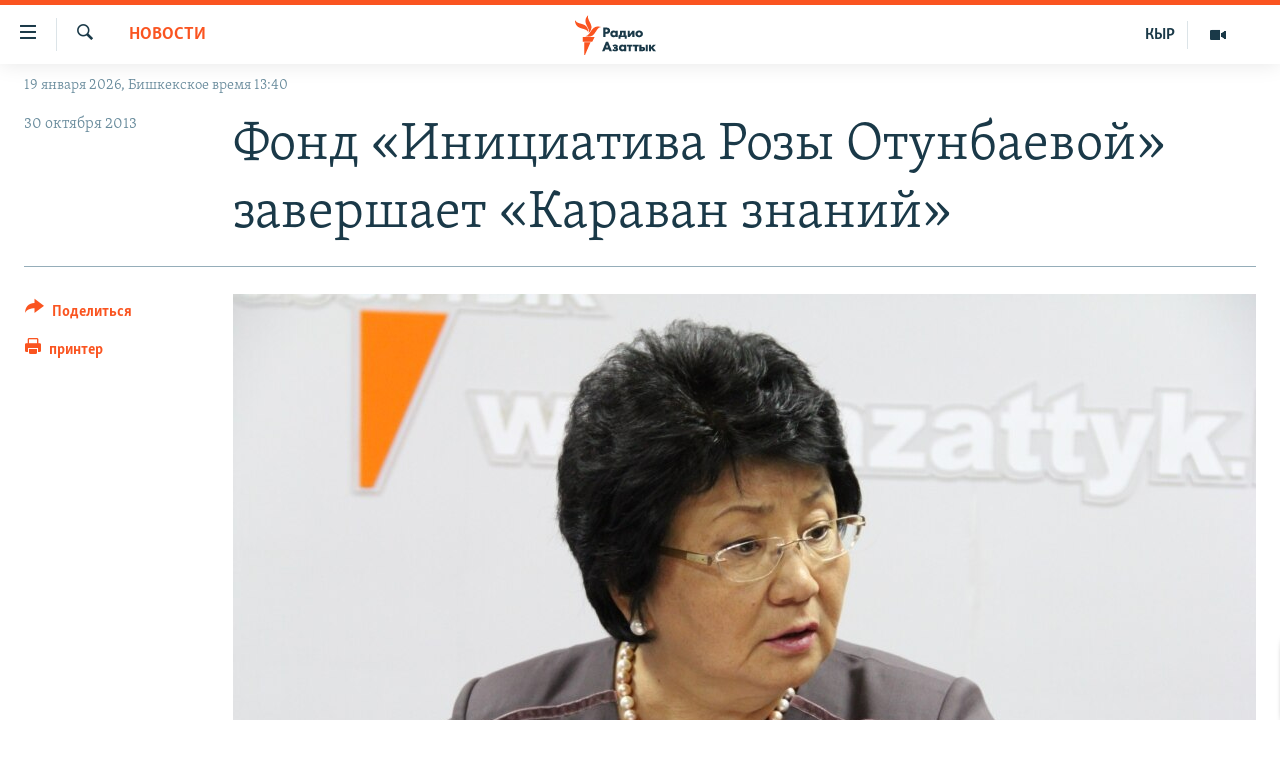

--- FILE ---
content_type: image/svg+xml
request_url: https://rus.azattyk.org/Content/responsive/RFE/ru-KG/img/logo-compact.svg
body_size: 1492
content:
<?xml version="1.0" encoding="UTF-8"?>
<svg id="kyrgyz_ru" xmlns="http://www.w3.org/2000/svg" viewBox="0 0 232.69 71.58">
  <defs>
    <style>
      .cls-1 {
        fill: #1a3948;
      }

      .cls-1, .cls-2 {
        stroke-width: 0px;
      }

      .cls-2 {
        fill: #fa5420;
      }
    </style>
  </defs>
  <g id="Kyrgyz-RU_RGB">
    <path class="cls-1" d="m54.62,39.49h-4.17v-16.92h6.12c1.36,0,3.11.16,4.54,1.41,1.14.98,1.7,2.34,1.7,4.14,0,1.65-.5,3-1.49,4.01-1.34,1.34-3.07,1.51-4.42,1.51h-2.27v5.85Zm0-9.24h1.28c.42,0,1.4,0,2.03-.59.38-.37.6-.94.6-1.56s-.22-1.19-.6-1.53c-.56-.52-1.38-.59-2.11-.59h-1.2v4.28Zm14.52,9.62c-1.85,0-3.19-.54-4.35-1.74-1.12-1.17-1.69-2.6-1.69-4.26,0-1.8.65-3.47,1.8-4.59,1.03-1.01,2.46-1.56,4.04-1.56,1.03,0,2.43.25,3.45,1.4v-1.03h3.92v11.39h-3.92v-1.09c-.77.98-1.86,1.47-3.24,1.47Zm.71-8.8c-.72,0-1.44.29-1.93.76-.37.36-.8.99-.8,1.94s.4,1.56.73,1.91c.51.52,1.29.84,2.08.84.68,0,1.35-.27,1.83-.74.39-.36.86-1.01.86-2.01,0-.77-.29-1.48-.8-1.96-.59-.55-1.39-.74-1.96-.74Zm22.62,11.57h-3.51v-3.15h-7.53v3.15h-3.51v-6.13h.11c.56-.07,1.06-.3,1.49-.68.88-.79.95-1.96.95-3.28v-4.45h10.32v8.4h1.68v6.14Zm-9.48-6.14h3.88v-5.4h-2.79v2c0,1.12-.15,1.73-.26,2.09-.11.33-.34.81-.83,1.32Zm23.39,3h-3.92v-6.23l-4.66,6.23h-3.6v-11.39h3.92v6.13l4.66-6.13h3.6v11.39Zm8.42.37c-2.03,0-3.87-.67-5.06-1.83-1.09-1.07-1.75-2.65-1.75-4.24s.65-3.17,1.75-4.24c1.19-1.17,3.03-1.84,5.06-1.84s3.87.67,5.06,1.84c1.09,1.07,1.75,2.65,1.75,4.24s-.65,3.17-1.75,4.24c-1.19,1.17-3.03,1.83-5.06,1.83Zm0-8.85c-.8,0-1.46.26-1.98.76-.54.53-.8,1.19-.8,2.01s.26,1.48.8,2.01c.52.51,1.19.76,2.01.76s1.44-.26,1.96-.76c.54-.53.8-1.19.8-2.01s-.26-1.48-.8-2.01c-.52-.51-1.18-.76-1.98-.76Zm-48.74,33.67h-4.35l-1.28-3.15h-6.26l-1.3,3.15h-4.35l.07-.17,6.89-16.75h3.76l6.81,16.92Zm-10.64-6.35h3.85l-1.92-5.13-1.94,5.13Zm16.58,6.72c-1.19,0-2.23-.17-3.16-.51-.99-.37-1.73-.91-2.08-1.2l-.09-.07,1.69-2.58.11.09c.41.35.94.69,1.37.88.5.21,1.17.34,1.71.34.37,0,.93-.07,1.27-.26.3-.17.45-.42.45-.74,0-.3-.14-.49-.46-.64-.28-.12-.89-.19-1.28-.19h-1.5v-2.7h1.17c.34,0,1-.05,1.33-.19.4-.18.46-.48.46-.64,0-.12-.05-.42-.49-.61-.3-.13-.67-.19-1.1-.19-.53,0-.96.08-1.46.29-.48.2-.85.42-1.19.71l-.11.09-1.54-2.63.1-.06c.46-.29,1.27-.7,1.91-.94.78-.27,1.7-.41,2.72-.41s2.86.15,3.94,1.18c.59.56.88,1.26.88,2.14,0,.62-.09,1.33-.72,1.99-.22.21-.45.39-.7.52.73.25,1.17.65,1.26.74.55.51.8,1.13.8,1.94,0,.93-.35,1.74-1.03,2.41-.92.88-2.16,1.23-4.27,1.23Zm12.63,0c-1.85,0-3.19-.54-4.35-1.74-1.12-1.17-1.69-2.6-1.69-4.26,0-1.8.66-3.47,1.8-4.59,1.03-1.01,2.46-1.56,4.04-1.56,1.03,0,2.43.25,3.45,1.4v-1.03h3.92v11.39h-3.92v-1.09c-.77.97-1.86,1.47-3.24,1.47Zm.71-8.8c-.72,0-1.44.29-1.93.76-.37.36-.8.99-.8,1.94s.4,1.56.73,1.91c.51.52,1.29.84,2.08.84.68,0,1.35-.27,1.83-.74.39-.36.86-1.01.86-2.01,0-.77-.29-1.48-.8-1.96-.58-.55-1.39-.74-1.96-.74Zm14.61,8.42h-3.92v-8.25h-3.06v-3.15h10.04v3.15h-3.06v8.25Zm11.02,0h-3.92v-8.25h-3.06v-3.15h10.04v3.15h-3.06v8.25Zm19.44,0h-3.87v-11.39h3.87v11.39Zm-9.13,0h-6.19v-11.39h3.92v3.82h2.4c1.8,0,2.76.68,3.17,1.09.65.64.98,1.52.98,2.64,0,1.23-.35,2.16-1.06,2.84-.93.89-2.15,1.01-3.22,1.01Zm-2.27-2.8h1.38c.26,0,.74,0,1.04-.27.2-.17.32-.46.32-.76,0-.41-.22-.63-.31-.7-.3-.22-.81-.25-1.02-.25h-1.41v1.98Zm25.94,2.8h-5.07l-.04-.05-3.66-4.67v4.72h-3.92v-11.39h3.92v4.21l3.54-4.21h4.91l-4.99,5.3,5.31,6.09Z"/>
  </g>
  <g id="M">
    <path class="cls-2" d="m46.53,21.59c-6.15.72-7.87,7.1-12.49,12.6-6.18,7.36-15.34,3.58-15.34,3.58,6.18-.77,7.95-7.2,12.69-12.68,6.28-7.27,15.14-3.5,15.14-3.5Zm-22.27,10.79s7.69-6.11,4.37-15.11c-2.5-6.79-7.31-11.6-4.76-17.27,0,0-7.61,6.2-4.44,15.11,2.42,6.82,7.38,11.6,4.83,17.27Zm-.44-1.3s.74-9.91-7.77-13.67C9.4,14.48,2.42,14.76.03,9.02c0,0-.95,9.84,8.08,13.65,6.69,2.82,13.31,2.67,15.7,8.41Zm-10.12,16.63h17.27l4.03-8.14H13.69v8.14Zm2.75,23.86h1.46l9.91-22.77h-11.36v22.77Z"/>
  </g>
</svg>